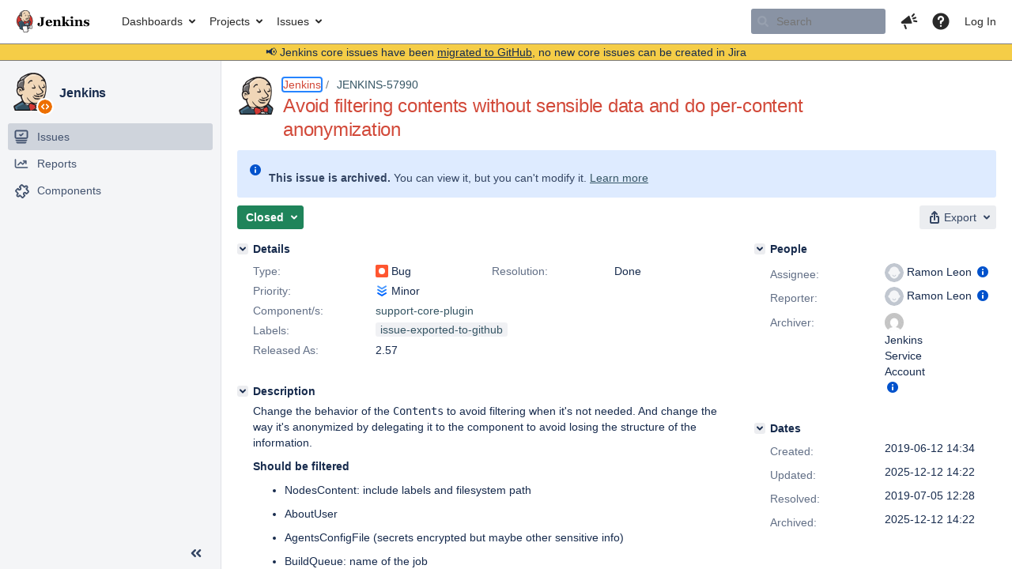

--- FILE ---
content_type: text/html;charset=UTF-8
request_url: https://issues.jenkins.io/browse/JENKINS-57990
body_size: 33888
content:


<h2 style="display:none;">[JENKINS-57990] Avoid filtering contents without sensible data and do per-content anonymization</h2>


    














    <div class="tabwrap aui-tabs horizontal-tabs aui-tabs-disabled">
        <script>resourcePhaseCheckpoint.interaction.then(() => require('wrm/require')('wrc!commentPins'));</script><script>resourcePhaseCheckpoint.interaction.then(() => require('wrm/require')('wrc!commentPinsDiscovery'));</script>

        <ul role="tablist" id="issue-tabs" class="tabs-menu" aria-label="Activity">
                                
            
            <li class="menu-item "
                role="presentation"
                id="all-tabpanel"
                data-id="all-tabpanel"
                data-key="com.atlassian.jira.plugin.system.issuetabpanels:all-tabpanel"
                data-label="All"
                data-href="/browse/JENKINS-57990?page=com.atlassian.jira.plugin.system.issuetabpanels:all-tabpanel"
            >
                                    <a role="tab" aria-selected="false" aria-controls="all-tabpanel-tabpanel" id="all-tabpanel-link" href="/browse/JENKINS-57990?page=com.atlassian.jira.plugin.system.issuetabpanels:all-tabpanel" tabindex="-1" class="ajax-activity-content">All</a>
                            </li>
                                
            
            <li class="menu-item  active-tab active "
                role="presentation"
                id="comment-tabpanel"
                data-id="comment-tabpanel"
                data-key="com.atlassian.jira.plugin.system.issuetabpanels:comment-tabpanel"
                data-label="Comments"
                data-href="/browse/JENKINS-57990?page=com.atlassian.jira.plugin.system.issuetabpanels:comment-tabpanel"
            >
                                    <a role="tab" aria-controls="comment-tabpanel-tabpanel" id="comment-tabpanel-link" aria-selected="true" tabindex="0">Comments</a>
                            </li>
                                
            
            <li class="menu-item "
                role="presentation"
                id="changehistory-tabpanel"
                data-id="changehistory-tabpanel"
                data-key="com.atlassian.jira.plugin.system.issuetabpanels:changehistory-tabpanel"
                data-label="History"
                data-href="/browse/JENKINS-57990?page=com.atlassian.jira.plugin.system.issuetabpanels:changehistory-tabpanel"
            >
                                    <a role="tab" aria-selected="false" aria-controls="changehistory-tabpanel-tabpanel" id="changehistory-tabpanel-link" href="/browse/JENKINS-57990?page=com.atlassian.jira.plugin.system.issuetabpanels:changehistory-tabpanel" tabindex="-1" class="ajax-activity-content">History</a>
                            </li>
                                
            
            <li class="menu-item "
                role="presentation"
                id="activity-stream-issue-tab"
                data-id="activity-stream-issue-tab"
                data-key="com.atlassian.streams.streams-jira-plugin:activity-stream-issue-tab"
                data-label="Activity"
                data-href="/browse/JENKINS-57990?page=com.atlassian.streams.streams-jira-plugin:activity-stream-issue-tab"
            >
                                    <a role="tab" aria-selected="false" aria-controls="activity-stream-issue-tab-tabpanel" id="activity-stream-issue-tab-link" href="/browse/JENKINS-57990?page=com.atlassian.streams.streams-jira-plugin:activity-stream-issue-tab" tabindex="-1" class="ajax-activity-content">Activity</a>
                            </li>
                </ul>

                    <div class="sortwrap">
                                    <button id="sort-button" class="issue-activity-sort-link aui-button aui-button-compact aui-button-subtle ajax-activity-content" data-tab-sort data-ajax="/browse/JENKINS-57990?actionOrder=desc" data-order="desc" title="Reverse sort direction">
                        <span class="activity-tab-sort-label">Oldest first</span>
                        <span class="aui-icon activity-tab-sort-up"></span>
                    </button>
                            </div>
                        <div class="tabs-pane active-pane"></div>
    </div>
                                <div class="issuePanelWrapper" id="comment-tabpanel-tabpanel" tabindex="0" role="tabpanel" aria-labelledby="comment-tabpanel-link">
            <div class="issuePanelProgress"></div>
            <div class="issuePanelContainer" id="issue_actions_container">
                <div class="issuePanelHeaderContainer" id="issue_actions_header_container">
                    



<b>Pinned comments</b>
<br/>
<div class="issuePanelContainer" id="issue_pin_comments_container">
                



<div id="pinned-comment-495204" class="issue-data-block activity-comment twixi-block  expanded ">
    <div class="twixi-wrap verbose actionContainer">
        <div class="action-head">
            <h3>
                <button class="twixi icon-default aui-icon aui-icon-small aui-iconfont-expanded">
                    Collapse comment:         
    
    
    
    
            
            
                                                Pinned by         Jenkins Service Account
                                                    Jenkins Service Account added a comment - 2025-12-12 14:22     
                </button>
            </h3>
            <div class="action-details">        
    
    
    
    
            
            
                                                <div id="pinheader-495204">
                                                <p class="issue-comment-action"><span class='icon-default aui-icon aui-icon-small pin-icon' title='Pinned 2025-12-12 14:22'></span> Pinned by         



    <a class="user-hover user-avatar" rel="ircbot" id="commentauthor_${commentAction.comment.id}_pinnedby" href="/secure/ViewProfile.jspa?name=ircbot"><span class="aui-avatar aui-avatar-xsmall"><span class="aui-avatar-inner"><img src="https://www.gravatar.com/avatar/7bf9d0012015578bc38244c3e5828281?d=mm&amp;s=16" alt="" loading="lazy" /></span></span> Jenkins Service Account</a>
</p>
                    </div>
                                                    



    <a class="user-hover user-avatar" rel="ircbot" id="commentauthor_495204_verbose" href="/secure/ViewProfile.jspa?name=ircbot"><span class="aui-avatar aui-avatar-xsmall"><span class="aui-avatar-inner"><img src="https://www.gravatar.com/avatar/7bf9d0012015578bc38244c3e5828281?d=mm&amp;s=16" alt="" loading="lazy" /></span></span> Jenkins Service Account</a>
 added a comment  - <a href='/browse/JENKINS-57990?focusedId=495204&page=com.atlassian.jira.plugin.system.issuetabpanels:comment-tabpanel#comment-495204' class='commentdate_495204_verbose subText comment-created-date-link'><span
                class='date user-tz' title='2025-12-12 14:22'><time class='livestamp'
                                                                     datetime='2025-12-12T14:22:54+0000'>2025-12-12 14:22</time></span></a>       </div>
        </div>
        <div class="action-body flooded"><p>All issues for Jenkins have been migrated to <a href="https://github.com/jenkinsci/support-core-plugin/issues/" class="external-link" target="_blank" rel="nofollow noopener">GitHub</a></p>

<p>Here is the link to this issue on GitHub: <a href="https://github.com/jenkinsci/support-core-plugin/issues/820" class="external-link" target="_blank" rel="nofollow noopener">https://github.com/jenkinsci/support-core-plugin/issues/820</a></p>

<p>To find related issues use this search: <a href="https://github.com/jenkinsci/support-core-plugin/issues/?q=%22JENKINS-57990%22" class="external-link" target="_blank" rel="nofollow noopener">https://github.com/jenkinsci/support-core-plugin/issues/?q=%22JENKINS-57990%22</a></p>

<p>For more details see the <a href="https://jenkins.io/redirect/core-components-jira-migration" class="external-link" target="_blank" rel="nofollow noopener">announcement</a></p>

<p>(<em>Note: this is an automated bulk comment</em>)</p> </div>
        <div class="action-links action-comment-actions">
                                        </div>
    </div>
    <div class="twixi-wrap concise actionContainer">
        <div class="action-head">
            <h3>
                <button class="twixi icon-default aui-icon aui-icon-small aui-iconfont-collapsed">
                    Expand comment:         
    
    
    
    
            
            
                                                Pinned by         Jenkins Service Account
                                                    Jenkins Service Account added a comment - 2025-12-12 14:22     
                </button>
            </h3>
            <div class="action-details flooded">
                        
    
    
    
    
            
            
                            <span id="collapsed-pinheader-495204">
                    <span class='icon-default aui-icon aui-icon-small pin-icon' title='Pinned 2025-12-12 14:22'></span>
                </span>
                                    



    <a class="user-hover user-avatar" rel="ircbot" id="commentauthor_495204_concise" href="/secure/ViewProfile.jspa?name=ircbot"><span class="aui-avatar aui-avatar-xsmall"><span class="aui-avatar-inner"><img src="https://www.gravatar.com/avatar/7bf9d0012015578bc38244c3e5828281?d=mm&amp;s=16" alt="" loading="lazy" /></span></span> Jenkins Service Account</a>
 added a comment  - <a href='/browse/JENKINS-57990?focusedId=495204&page=com.atlassian.jira.plugin.system.issuetabpanels:comment-tabpanel#comment-495204' class='commentdate_495204_concise subText comment-created-date-link'><span
                class='date user-tz' title='2025-12-12 14:22'><time class='livestamp'
                                                                     datetime='2025-12-12T14:22:54+0000'>2025-12-12 14:22</time></span></a>                         All issues for Jenkins have been migrated to  GitHub  

 Here is the link to this issue on GitHub:  https://github.com/jenkinsci/support-core-plugin/issues/820  

 To find related issues use this search:  https://github.com/jenkinsci/support-core-plugin/issues/?q=%22JENKINS-57990%22  

 For more details see the  announcement  

 ( Note: this is an automated bulk comment )              </div>
        </div>
    </div>
</div>
         </div>
<br/>
<b>All comments</b>
<br/>

                </div>
                                                            



<div id="comment-369325" class="issue-data-block activity-comment twixi-block  expanded ">
    <div class="twixi-wrap verbose actionContainer">
        <div class="action-head">
            <h3>
                <button class="twixi icon-default aui-icon aui-icon-small aui-iconfont-expanded">
                    Collapse comment:         
    
    
    
    
                            Ramon Leon added a comment - 2019-06-17 19:50     
                </button>
            </h3>
            <div class="action-details">        
    
    
    
    
                            



    <a class="user-hover user-avatar" rel="mramonleon" id="commentauthor_369325_verbose" href="/secure/ViewProfile.jspa?name=mramonleon"><span class="aui-avatar aui-avatar-xsmall"><span class="aui-avatar-inner"><img src="https://issues.jenkins.io/secure/useravatar?size=xsmall&amp;avatarId=10292" alt="" loading="lazy" /></span></span> Ramon Leon</a>
 added a comment  - <a href='/browse/JENKINS-57990?focusedId=369325&page=com.atlassian.jira.plugin.system.issuetabpanels:comment-tabpanel#comment-369325' class='commentdate_369325_verbose subText comment-created-date-link'><span
                class='date user-tz' title='2019-06-17 19:50'><time class='livestamp'
                                                                     datetime='2019-06-17T19:50:05+0000'>2019-06-17 19:50</time></span></a>       </div>
        </div>
        <div class="action-body flooded"><p>PR: <a href="https://github.com/jenkinsci/support-core-plugin/pull/174/files" class="external-link" target="_blank" rel="nofollow noopener">https://github.com/jenkinsci/support-core-plugin/pull/174/files</a></p> </div>
        <div class="action-links action-comment-actions">
                                        </div>
    </div>
    <div class="twixi-wrap concise actionContainer">
        <div class="action-head">
            <h3>
                <button class="twixi icon-default aui-icon aui-icon-small aui-iconfont-collapsed">
                    Expand comment:         
    
    
    
    
                            Ramon Leon added a comment - 2019-06-17 19:50     
                </button>
            </h3>
            <div class="action-details flooded">
                        
    
    
    
    
                            



    <a class="user-hover user-avatar" rel="mramonleon" id="commentauthor_369325_concise" href="/secure/ViewProfile.jspa?name=mramonleon"><span class="aui-avatar aui-avatar-xsmall"><span class="aui-avatar-inner"><img src="https://issues.jenkins.io/secure/useravatar?size=xsmall&amp;avatarId=10292" alt="" loading="lazy" /></span></span> Ramon Leon</a>
 added a comment  - <a href='/browse/JENKINS-57990?focusedId=369325&page=com.atlassian.jira.plugin.system.issuetabpanels:comment-tabpanel#comment-369325' class='commentdate_369325_concise subText comment-created-date-link'><span
                class='date user-tz' title='2019-06-17 19:50'><time class='livestamp'
                                                                     datetime='2019-06-17T19:50:05+0000'>2019-06-17 19:50</time></span></a>                         PR:  https://github.com/jenkinsci/support-core-plugin/pull/174/files               </div>
        </div>
    </div>
</div>
                                             



<div id="comment-369817" class="issue-data-block activity-comment twixi-block  expanded ">
    <div class="twixi-wrap verbose actionContainer">
        <div class="action-head">
            <h3>
                <button class="twixi icon-default aui-icon aui-icon-small aui-iconfont-expanded">
                    Collapse comment:         
    
    
                                            
    
    
                            Henry Chen added a comment - 2019-06-25 23:35, Edited by Henry Chen - 2019-06-25 23:36     
                </button>
            </h3>
            <div class="action-details">        
    
    
                                            
    
    
                            



    <a class="user-hover user-avatar" rel="hchen" id="commentauthor_369817_verbose" href="/secure/ViewProfile.jspa?name=hchen"><span class="aui-avatar aui-avatar-xsmall"><span class="aui-avatar-inner"><img src="https://www.gravatar.com/avatar/2e59f1afc53e787017ddc663c6d07a76?d=mm&amp;s=16" alt="" loading="lazy" /></span></span> Henry Chen</a>
 added a comment  - <a href='/browse/JENKINS-57990?focusedId=369817&page=com.atlassian.jira.plugin.system.issuetabpanels:comment-tabpanel#comment-369817' class='commentdate_369817_verbose subText comment-created-date-link'><span
                class='date user-tz' title='2019-06-25 23:35'><time class='livestamp'
                                                                     datetime='2019-06-25T23:35:39+0000'>2019-06-25 23:35</time></span></a>   - <span class="subText update-info" title="Henry Chen - 2019-06-25 23:36">edited</span>      </div>
        </div>
        <div class="action-body flooded"><p>I've recently (last week) been seeing my console data being masked as "FILTERED". Is this related to the bug/issue?</p>

<p> </p>

<p>Jenkins console displays:</p>

<p>{:timestamp=&gt;15616234449694, :message=&gt;"<span class="error">&#91;FILTERED&#93;</span>", :ingestion_time=&gt;15616234449694}</p>

<p>Local displays (should see):<br/>
 {:timestamp=&gt;15616234449694, :message=&gt;"<span class="error">&#91;ACTUAL DATA&#93;</span>", :ingestion_time=&gt;15616234449694}</p> </div>
        <div class="action-links action-comment-actions">
                                        </div>
    </div>
    <div class="twixi-wrap concise actionContainer">
        <div class="action-head">
            <h3>
                <button class="twixi icon-default aui-icon aui-icon-small aui-iconfont-collapsed">
                    Expand comment:         
    
    
                                            
    
    
                            Henry Chen added a comment - 2019-06-25 23:35, Edited by Henry Chen - 2019-06-25 23:36     
                </button>
            </h3>
            <div class="action-details flooded">
                        
    
    
                                            
    
    
                            



    <a class="user-hover user-avatar" rel="hchen" id="commentauthor_369817_concise" href="/secure/ViewProfile.jspa?name=hchen"><span class="aui-avatar aui-avatar-xsmall"><span class="aui-avatar-inner"><img src="https://www.gravatar.com/avatar/2e59f1afc53e787017ddc663c6d07a76?d=mm&amp;s=16" alt="" loading="lazy" /></span></span> Henry Chen</a>
 added a comment  - <a href='/browse/JENKINS-57990?focusedId=369817&page=com.atlassian.jira.plugin.system.issuetabpanels:comment-tabpanel#comment-369817' class='commentdate_369817_concise subText comment-created-date-link'><span
                class='date user-tz' title='2019-06-25 23:35'><time class='livestamp'
                                                                     datetime='2019-06-25T23:35:39+0000'>2019-06-25 23:35</time></span></a>   - <span class="subText update-info" title="Henry Chen - 2019-06-25 23:36">edited</span>                        I've recently (last week) been seeing my console data being masked as "FILTERED". Is this related to the bug/issue? 

   

 Jenkins console displays: 

 {:timestamp=&gt;15616234449694, :message=&gt;" &#91;FILTERED&#93; ", :ingestion_time=&gt;15616234449694} 

 Local displays (should see): 
 {:timestamp=&gt;15616234449694, :message=&gt;" &#91;ACTUAL DATA&#93; ", :ingestion_time=&gt;15616234449694}              </div>
        </div>
    </div>
</div>
                                             



<div id="comment-369862" class="issue-data-block activity-comment twixi-block  expanded ">
    <div class="twixi-wrap verbose actionContainer">
        <div class="action-head">
            <h3>
                <button class="twixi icon-default aui-icon aui-icon-small aui-iconfont-expanded">
                    Collapse comment:         
    
    
    
    
                            Ramon Leon added a comment - 2019-06-26 13:47     
                </button>
            </h3>
            <div class="action-details">        
    
    
    
    
                            



    <a class="user-hover user-avatar" rel="mramonleon" id="commentauthor_369862_verbose" href="/secure/ViewProfile.jspa?name=mramonleon"><span class="aui-avatar aui-avatar-xsmall"><span class="aui-avatar-inner"><img src="https://issues.jenkins.io/secure/useravatar?size=xsmall&amp;avatarId=10292" alt="" loading="lazy" /></span></span> Ramon Leon</a>
 added a comment  - <a href='/browse/JENKINS-57990?focusedId=369862&page=com.atlassian.jira.plugin.system.issuetabpanels:comment-tabpanel#comment-369862' class='commentdate_369862_verbose subText comment-created-date-link'><span
                class='date user-tz' title='2019-06-26 13:47'><time class='livestamp'
                                                                     datetime='2019-06-26T13:47:27+0000'>2019-06-26 13:47</time></span></a>       </div>
        </div>
        <div class="action-body flooded"><p>I don't think so <a href="https://issues.jenkins.io/secure/ViewProfile.jspa?name=hchen" class="user-hover" rel="hchen">hchen</a>, it's only related to the logs included in a zip generated by the support-core-plugin. A plugin to create zips with information about the instance to help to diagnose problems on it.</p> </div>
        <div class="action-links action-comment-actions">
                                        </div>
    </div>
    <div class="twixi-wrap concise actionContainer">
        <div class="action-head">
            <h3>
                <button class="twixi icon-default aui-icon aui-icon-small aui-iconfont-collapsed">
                    Expand comment:         
    
    
    
    
                            Ramon Leon added a comment - 2019-06-26 13:47     
                </button>
            </h3>
            <div class="action-details flooded">
                        
    
    
    
    
                            



    <a class="user-hover user-avatar" rel="mramonleon" id="commentauthor_369862_concise" href="/secure/ViewProfile.jspa?name=mramonleon"><span class="aui-avatar aui-avatar-xsmall"><span class="aui-avatar-inner"><img src="https://issues.jenkins.io/secure/useravatar?size=xsmall&amp;avatarId=10292" alt="" loading="lazy" /></span></span> Ramon Leon</a>
 added a comment  - <a href='/browse/JENKINS-57990?focusedId=369862&page=com.atlassian.jira.plugin.system.issuetabpanels:comment-tabpanel#comment-369862' class='commentdate_369862_concise subText comment-created-date-link'><span
                class='date user-tz' title='2019-06-26 13:47'><time class='livestamp'
                                                                     datetime='2019-06-26T13:47:27+0000'>2019-06-26 13:47</time></span></a>                         I don't think so  hchen , it's only related to the logs included in a zip generated by the support-core-plugin. A plugin to create zips with information about the instance to help to diagnose problems on it.              </div>
        </div>
    </div>
</div>
                                             



<div id="comment-370049" class="issue-data-block activity-comment twixi-block  expanded ">
    <div class="twixi-wrap verbose actionContainer">
        <div class="action-head">
            <h3>
                <button class="twixi icon-default aui-icon aui-icon-small aui-iconfont-expanded">
                    Collapse comment:         
    
    
    
    
                            Henry Chen added a comment - 2019-06-28 16:55     
                </button>
            </h3>
            <div class="action-details">        
    
    
    
    
                            



    <a class="user-hover user-avatar" rel="hchen" id="commentauthor_370049_verbose" href="/secure/ViewProfile.jspa?name=hchen"><span class="aui-avatar aui-avatar-xsmall"><span class="aui-avatar-inner"><img src="https://www.gravatar.com/avatar/2e59f1afc53e787017ddc663c6d07a76?d=mm&amp;s=16" alt="" loading="lazy" /></span></span> Henry Chen</a>
 added a comment  - <a href='/browse/JENKINS-57990?focusedId=370049&page=com.atlassian.jira.plugin.system.issuetabpanels:comment-tabpanel#comment-370049' class='commentdate_370049_verbose subText comment-created-date-link'><span
                class='date user-tz' title='2019-06-28 16:55'><time class='livestamp'
                                                                     datetime='2019-06-28T16:55:31+0000'>2019-06-28 16:55</time></span></a>       </div>
        </div>
        <div class="action-body flooded"><p>Thank you <a href="https://issues.jenkins.io/secure/ViewProfile.jspa?name=mramonleon" class="user-hover" rel="mramonleon">mramonleon</a>, turns out to be an ruby version issue on my end.</p> </div>
        <div class="action-links action-comment-actions">
                                        </div>
    </div>
    <div class="twixi-wrap concise actionContainer">
        <div class="action-head">
            <h3>
                <button class="twixi icon-default aui-icon aui-icon-small aui-iconfont-collapsed">
                    Expand comment:         
    
    
    
    
                            Henry Chen added a comment - 2019-06-28 16:55     
                </button>
            </h3>
            <div class="action-details flooded">
                        
    
    
    
    
                            



    <a class="user-hover user-avatar" rel="hchen" id="commentauthor_370049_concise" href="/secure/ViewProfile.jspa?name=hchen"><span class="aui-avatar aui-avatar-xsmall"><span class="aui-avatar-inner"><img src="https://www.gravatar.com/avatar/2e59f1afc53e787017ddc663c6d07a76?d=mm&amp;s=16" alt="" loading="lazy" /></span></span> Henry Chen</a>
 added a comment  - <a href='/browse/JENKINS-57990?focusedId=370049&page=com.atlassian.jira.plugin.system.issuetabpanels:comment-tabpanel#comment-370049' class='commentdate_370049_concise subText comment-created-date-link'><span
                class='date user-tz' title='2019-06-28 16:55'><time class='livestamp'
                                                                     datetime='2019-06-28T16:55:31+0000'>2019-06-28 16:55</time></span></a>                         Thank you  mramonleon , turns out to be an ruby version issue on my end.              </div>
        </div>
    </div>
</div>
                                             



<div id="comment-370154" class="issue-data-block activity-comment twixi-block  expanded ">
    <div class="twixi-wrap verbose actionContainer">
        <div class="action-head">
            <h3>
                <button class="twixi icon-default aui-icon aui-icon-small aui-iconfont-expanded">
                    Collapse comment:         
    
    
    
    
                            Ramon Leon added a comment - 2019-07-01 18:19     
                </button>
            </h3>
            <div class="action-details">        
    
    
    
    
                            



    <a class="user-hover user-avatar" rel="mramonleon" id="commentauthor_370154_verbose" href="/secure/ViewProfile.jspa?name=mramonleon"><span class="aui-avatar aui-avatar-xsmall"><span class="aui-avatar-inner"><img src="https://issues.jenkins.io/secure/useravatar?size=xsmall&amp;avatarId=10292" alt="" loading="lazy" /></span></span> Ramon Leon</a>
 added a comment  - <a href='/browse/JENKINS-57990?focusedId=370154&page=com.atlassian.jira.plugin.system.issuetabpanels:comment-tabpanel#comment-370154' class='commentdate_370154_verbose subText comment-created-date-link'><span
                class='date user-tz' title='2019-07-01 18:19'><time class='livestamp'
                                                                     datetime='2019-07-01T18:19:22+0000'>2019-07-01 18:19</time></span></a>       </div>
        </div>
        <div class="action-body flooded"><p><img class="emoticon" src="/images/icons/emoticons/thumbs_up.png" height="16" width="16" align="absmiddle" alt="" border="0"/></p> </div>
        <div class="action-links action-comment-actions">
                                        </div>
    </div>
    <div class="twixi-wrap concise actionContainer">
        <div class="action-head">
            <h3>
                <button class="twixi icon-default aui-icon aui-icon-small aui-iconfont-collapsed">
                    Expand comment:         
    
    
    
    
                            Ramon Leon added a comment - 2019-07-01 18:19     
                </button>
            </h3>
            <div class="action-details flooded">
                        
    
    
    
    
                            



    <a class="user-hover user-avatar" rel="mramonleon" id="commentauthor_370154_concise" href="/secure/ViewProfile.jspa?name=mramonleon"><span class="aui-avatar aui-avatar-xsmall"><span class="aui-avatar-inner"><img src="https://issues.jenkins.io/secure/useravatar?size=xsmall&amp;avatarId=10292" alt="" loading="lazy" /></span></span> Ramon Leon</a>
 added a comment  - <a href='/browse/JENKINS-57990?focusedId=370154&page=com.atlassian.jira.plugin.system.issuetabpanels:comment-tabpanel#comment-370154' class='commentdate_370154_concise subText comment-created-date-link'><span
                class='date user-tz' title='2019-07-01 18:19'><time class='livestamp'
                                                                     datetime='2019-07-01T18:19:22+0000'>2019-07-01 18:19</time></span></a>                                        </div>
        </div>
    </div>
</div>
                                             



<div id="comment-495204" class="issue-data-block activity-comment twixi-block  expanded ">
    <div class="twixi-wrap verbose actionContainer">
        <div class="action-head">
            <h3>
                <button class="twixi icon-default aui-icon aui-icon-small aui-iconfont-expanded">
                    Collapse comment:         
    
    
    
    
            
            
                                                Pinned by         Jenkins Service Account
                                                    Jenkins Service Account added a comment - 2025-12-12 14:22     
                </button>
            </h3>
            <div class="action-details">        
    
    
    
    
            
            
                                                <div id="pinheader-495204">
                                                <p class="issue-comment-action"><span class='icon-default aui-icon aui-icon-small pin-icon' title='Pinned 2025-12-12 14:22'></span> Pinned by         



    <a class="user-hover user-avatar" rel="ircbot" id="commentauthor_${commentAction.comment.id}_pinnedby" href="/secure/ViewProfile.jspa?name=ircbot"><span class="aui-avatar aui-avatar-xsmall"><span class="aui-avatar-inner"><img src="https://www.gravatar.com/avatar/7bf9d0012015578bc38244c3e5828281?d=mm&amp;s=16" alt="" loading="lazy" /></span></span> Jenkins Service Account</a>
</p>
                    </div>
                                                    



    <a class="user-hover user-avatar" rel="ircbot" id="commentauthor_495204_verbose" href="/secure/ViewProfile.jspa?name=ircbot"><span class="aui-avatar aui-avatar-xsmall"><span class="aui-avatar-inner"><img src="https://www.gravatar.com/avatar/7bf9d0012015578bc38244c3e5828281?d=mm&amp;s=16" alt="" loading="lazy" /></span></span> Jenkins Service Account</a>
 added a comment  - <a href='/browse/JENKINS-57990?focusedId=495204&page=com.atlassian.jira.plugin.system.issuetabpanels:comment-tabpanel#comment-495204' class='commentdate_495204_verbose subText comment-created-date-link'><span
                class='date user-tz' title='2025-12-12 14:22'><time class='livestamp'
                                                                     datetime='2025-12-12T14:22:54+0000'>2025-12-12 14:22</time></span></a>       </div>
        </div>
        <div class="action-body flooded"><p>All issues for Jenkins have been migrated to <a href="https://github.com/jenkinsci/support-core-plugin/issues/" class="external-link" target="_blank" rel="nofollow noopener">GitHub</a></p>

<p>Here is the link to this issue on GitHub: <a href="https://github.com/jenkinsci/support-core-plugin/issues/820" class="external-link" target="_blank" rel="nofollow noopener">https://github.com/jenkinsci/support-core-plugin/issues/820</a></p>

<p>To find related issues use this search: <a href="https://github.com/jenkinsci/support-core-plugin/issues/?q=%22JENKINS-57990%22" class="external-link" target="_blank" rel="nofollow noopener">https://github.com/jenkinsci/support-core-plugin/issues/?q=%22JENKINS-57990%22</a></p>

<p>For more details see the <a href="https://jenkins.io/redirect/core-components-jira-migration" class="external-link" target="_blank" rel="nofollow noopener">announcement</a></p>

<p>(<em>Note: this is an automated bulk comment</em>)</p> </div>
        <div class="action-links action-comment-actions">
                                        </div>
    </div>
    <div class="twixi-wrap concise actionContainer">
        <div class="action-head">
            <h3>
                <button class="twixi icon-default aui-icon aui-icon-small aui-iconfont-collapsed">
                    Expand comment:         
    
    
    
    
            
            
                                                Pinned by         Jenkins Service Account
                                                    Jenkins Service Account added a comment - 2025-12-12 14:22     
                </button>
            </h3>
            <div class="action-details flooded">
                        
    
    
    
    
            
            
                            <span id="collapsed-pinheader-495204">
                    <span class='icon-default aui-icon aui-icon-small pin-icon' title='Pinned 2025-12-12 14:22'></span>
                </span>
                                    



    <a class="user-hover user-avatar" rel="ircbot" id="commentauthor_495204_concise" href="/secure/ViewProfile.jspa?name=ircbot"><span class="aui-avatar aui-avatar-xsmall"><span class="aui-avatar-inner"><img src="https://www.gravatar.com/avatar/7bf9d0012015578bc38244c3e5828281?d=mm&amp;s=16" alt="" loading="lazy" /></span></span> Jenkins Service Account</a>
 added a comment  - <a href='/browse/JENKINS-57990?focusedId=495204&page=com.atlassian.jira.plugin.system.issuetabpanels:comment-tabpanel#comment-495204' class='commentdate_495204_concise subText comment-created-date-link'><span
                class='date user-tz' title='2025-12-12 14:22'><time class='livestamp'
                                                                     datetime='2025-12-12T14:22:54+0000'>2025-12-12 14:22</time></span></a>                         All issues for Jenkins have been migrated to  GitHub  

 Here is the link to this issue on GitHub:  https://github.com/jenkinsci/support-core-plugin/issues/820  

 To find related issues use this search:  https://github.com/jenkinsci/support-core-plugin/issues/?q=%22JENKINS-57990%22  

 For more details see the  announcement  

 ( Note: this is an automated bulk comment )              </div>
        </div>
    </div>
</div>
                                                 </div>
        </div>
                                    

--- FILE ---
content_type: image/svg+xml
request_url: https://issues.jenkins.io/s/mektj2/10030013/pqds97/1.0/_/images/pin.svg
body_size: 1292
content:
<svg width="16" height="16" viewBox="0 0 16 16" fill="none" xmlns="http://www.w3.org/2000/svg">
<g clip-path="url(#clip0_627_14394)">
<path d="M12.6197 9.33225C12.5244 9.48674 12.3884 9.61209 12.2267 9.69466C12.065 9.77722 11.8838 9.81383 11.7027 9.8005L8.51945 9.81014L8.52283 15.0683C8.52048 15.1829 8.48775 15.2949 8.42797 15.3928C8.36819 15.4907 8.2835 15.5709 8.18256 15.6254C8.08162 15.6798 7.96804 15.7065 7.85342 15.7027C7.7388 15.6988 7.62724 15.6647 7.53014 15.6037C7.43975 15.5481 7.36648 15.4686 7.3184 15.374C7.27031 15.2794 7.2493 15.1734 7.25766 15.0676L7.25721 9.8204L4.06005 9.82204C3.85252 9.81934 3.64889 9.76525 3.46737 9.6646C2.67755 9.2086 3.01449 8.19301 3.55449 7.2577C3.96943 6.55435 4.49378 5.9216 5.10783 5.38324L5.10952 3.44432L4.15551 2.2007C3.99136 1.99743 3.88962 1.75096 3.8626 1.49109C3.83558 1.23122 3.88444 0.96909 4.00326 0.736402C4.12672 0.543926 4.29948 0.388035 4.50359 0.284939C4.70769 0.181842 4.93569 0.135306 5.16387 0.150167L10.5044 0.148147C10.8056 0.146617 11.1022 0.222419 11.3657 0.368301C11.5165 0.456125 11.6469 0.575201 11.7479 0.717538C11.849 0.859874 11.9184 1.02218 11.9516 1.19356C11.9847 1.36494 11.9809 1.54143 11.9402 1.71119C11.8995 1.88094 11.8231 2.04004 11.7158 2.17781L10.6595 3.41545L10.6629 5.32958C11.8691 6.31236 13.1957 8.33459 12.6197 9.33225Z" fill="#6B778C"/>
</g>
<defs>
<clipPath id="clip0_627_14394">
<rect width="16" height="16" fill="white"/>
</clipPath>
</defs>
</svg>
